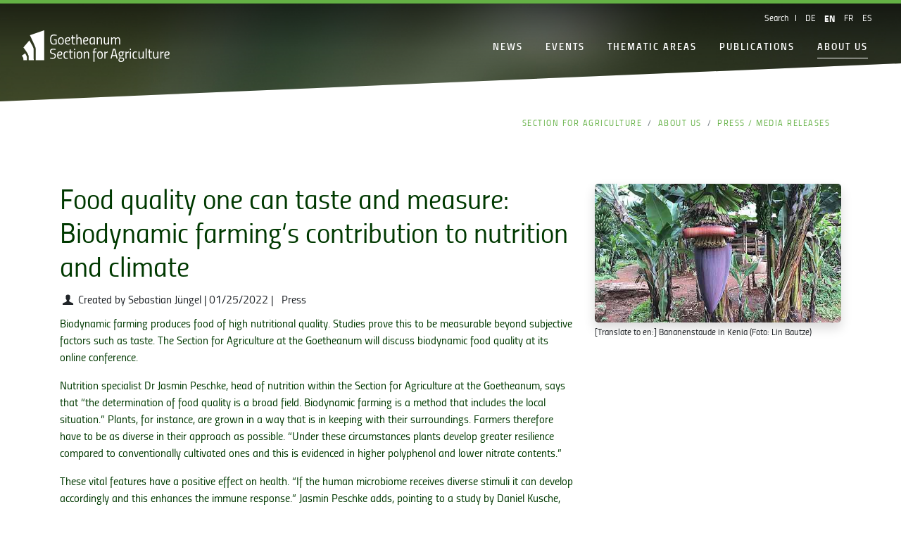

--- FILE ---
content_type: text/html; charset=utf-8
request_url: https://www.sektion-landwirtschaft.org/en/press-media-releases/sv/food-quality-one-can-taste-and-measure-biodynamic-farmings-contribution-to-nutrition-and-climate
body_size: 7524
content:
<!DOCTYPE html><html lang="en"><head><meta charset="utf-8"><!-- Installation by PIXELPETER GmbH - www.pixelpeter.ch This website is powered by TYPO3 - inspiring people to share! TYPO3 is a free open source Content Management Framework initially created by Kasper Skaarhoj and licensed under GNU/GPL. TYPO3 is copyright 1998-2025 of Kasper Skaarhoj. Extensions are copyright of their respective owners. Information and contribution at https://typo3.org/ --><link rel="icon" href="/fileadmin/_resources/slw/GLW_Favicon-512x512.png" type="image/png"><title>Food quality one can taste and measure: Biodynamic farming‘s contribution to nutrition and climate</title><meta name="generator" content="TYPO3 CMS" />
<meta name="keywords" content="Landwirtschaft, Biologisch-Dynamisch, Biodyn, Goetheanum, biologisch, Demeter, bio, IBDA, IBDC, Vertreterkreis, Berater, Landwirte, Biolandwirtschaft, Landwirtschaftliche Tagung," />
<meta property="og:title" content="Food quality one can taste and measure: Biodynamic farming‘s contribution to nutrition and climate" />
<meta property="og:type" content="article" />
<meta property="og:url" content="https://www.sektion-landwirtschaft.org/en/press-media-releases/sv/food-quality-one-can-taste-and-measure-biodynamic-farmings-contribution-to-nutrition-and-climate" />
<meta property="og:image" content="https://www.sektion-landwirtschaft.org/fileadmin/_processed_/1/4/csm_Bananenstaude_in_Kenia_-_Foto_Lin_Bautze__2d2ab70b56.jpg" />
<meta property="og:image:width" content="1200" />
<meta property="og:image:height" content="675" />
<meta name="twitter:card" content="summary" />
<meta name="owner" content="Allgemeine Anthroposophische Gesellschaft – Sektion für Landwirtschaft" />
<meta name="descpription" content="Die Sektion für Landwirtschaft hat die Aufgabe, einen Innovationsraum zu öffnen für eine zukunftsfähige biodynamische Landwirtschaft." /><link rel="stylesheet" href="/typo3temp/assets/compressed/merged-eef00c2df577812cfe31e040b79e6b32-min.css?1765527618" media="all">
        <meta name="viewport" content="width=device-width, initial-scale=1, shrink-to-fit=no">
        <meta name="referrer" content="origin-when-cross-origin">
<link rel="canonical" href="https://www.sektion-landwirtschaft.org/en/press-media-releases/sv/food-quality-one-can-taste-and-measure-biodynamic-farmings-contribution-to-nutrition-and-climate"/>

<link rel="alternate" hreflang="de" href="https://www.sektion-landwirtschaft.org/presse-medienmitteilungen/ea/lebensmittelqualitaet-die-man-schmeckt-und-messen-kann-beitrag-der-biodynamischen-landwirtschaft-zur-ernaehrung-und-zum-klima"/>
<link rel="alternate" hreflang="en" href="https://www.sektion-landwirtschaft.org/en/press-media-releases/sv/food-quality-one-can-taste-and-measure-biodynamic-farmings-contribution-to-nutrition-and-climate"/>
<link rel="alternate" hreflang="fr" href="https://www.sektion-landwirtschaft.org/fr/communiques-de-presse/sv/lebensmittelqualitaet-die-man-schmeckt-und-messen-kann-beitrag-der-biodynamischen-landwirtschaft-zur-ernaehrung-und-zum-klima"/>
<link rel="alternate" hreflang="es" href="https://www.sektion-landwirtschaft.org/es/comunicados-de-prensa/sv/lebensmittelqualitaet-die-man-schmeckt-und-messen-kann-beitrag-der-biodynamischen-landwirtschaft-zur-ernaehrung-und-zum-klima"/>
<link rel="alternate" hreflang="x-default" href="https://www.sektion-landwirtschaft.org/presse-medienmitteilungen/ea/lebensmittelqualitaet-die-man-schmeckt-und-messen-kann-beitrag-der-biodynamischen-landwirtschaft-zur-ernaehrung-und-zum-klima"/></head><body class="goe-default" id="page-top" data-spy="scroll"><nav class="navbar pp-nav pp-nav-dropdown init auto-transparent shrink navbar-light navbar-dark-transparent navbar-expand-lg no-shadow" data-toggle="sticky-onscroll"><div class="container-fluid"><div class="d-flex flex-grow-1"><a href="/en/" class="navbar-brand d-none d-lg-inline-block"><img class="logo-transparent" src="/fileadmin/_resources/slw/Sektion_fuer_Landwirtschaft_En_Logo_Full_White_Rgb.svg" width="104" height="22" alt=""/><img class="logo-default" src="/fileadmin/_resources/slw/Sektion_fuer_Landwirtschaft_En_Logo_Full_Full_Color_Rgb.svg" width="104" height="22" alt=""/></a><a href="/en/" class="navbar-brand-mobile mx-auto d-lg-none d-inline-block"><img class="logo-transparent" src="/fileadmin/_resources/slw/Sektion_fuer_Landwirtschaft_En_Logo_Short_White_Rgb.svg" width="69" height="22" alt=""/><img class="logo-default" src="/fileadmin/_resources/slw/Sektion_fuer_Landwirtschaft_En_Logo_Short_Full_Color_Rgb.svg" width="69" height="22" alt=""/></a><div class="w-100 text-right d-lg-none"><button class="navbar-toggler collapsed" type="button" data-toggle="collapse" data-target="#simpeldropdown" aria-label="Main navigation"><span></span><span></span><span></span></button></div></div><div class="collapse navbar-collapse flex-grow-1" id="simpeldropdown"><ul class="navbar-nav ml-auto flex-nowrap"><li class="nav-item"><a href="/en/news" title="News" class="nav-link">News</a></li><li class="nav-item dropdown"><a class="nav-link dropdown-toggle" href="#" data-toggle="dropdown" aria-haspopup="true" aria-expanded="false">Events</a><ul class="dropdown-menu slideIn fade"><li><a href="/en/upcoming-events" title="Upcoming Events" class="dropdown-item">Upcoming Events</a></li><li><a href="/en/events/online-offers" title="Online offers" class="dropdown-item">Online offers</a></li><li><a href="/en/events/agriculture-conference" title="Agriculture Conference" class="dropdown-item">Agriculture Conference</a></li><li><a href="https://goetheanum.tv/authors/landwirtschaftliche-sektion" title="Goetheanum.tv" class="dropdown-item">Goetheanum.tv</a></li><li class="dropdown-divider">&nbsp;</li><li><a href="/en/events/past-events" title="Past Events" class="dropdown-item">Past Events</a></li><li class="dropdown-divider">&nbsp;</li><li><a href="/en/events/external-events" title="External Events" class="dropdown-item">External Events</a></li></ul></li><li class="nav-item dropdown"><a class="nav-link dropdown-toggle" href="#" data-toggle="dropdown" aria-haspopup="true" aria-expanded="false">Thematic areas</a><ul class="dropdown-menu slideIn fade"><li><a href="/en/nutrition" title="Nutrition Department" class="dropdown-item">Nutrition Department</a></li><li><a href="/en/biodynamic-advisory" title="Biodynamic Advisors" class="dropdown-item">Biodynamic Advisors</a></li><li><a href="/en/training" title="Training" class="dropdown-item">Training</a></li><li><a href="/en/research" title="Research" class="dropdown-item">Research</a></li><li><a href="/en/sustainable-development" title="Sustainable Development" class="dropdown-item">Sustainable Development</a></li><li><a href="/en/thematic-areas/economy-council" title="Economy Council" class="dropdown-item">Economy Council</a></li><li><a href="/en/preparations" title="Preparations" class="dropdown-item">Preparations</a></li><li><a href="/en/living-farms" title="Living Farms" class="dropdown-item">Living Farms</a></li><li><a href="/en/thematic-areas/seeds" title="Seeds" class="dropdown-item">Seeds</a></li><li><a href="/en/animal-husbandry" title="Animal husbandry" class="dropdown-item">Animal husbandry</a></li><li><a href="/en/thematic-areas/agriculture-course" title="Agricultural Course" class="dropdown-item">Agricultural Course</a></li><li><a href="/en/interdisciplinary-work" title="Interdisciplinary work" class="dropdown-item">Interdisciplinary work</a></li><li><a href="/en/thematic-areas/theme-of-the-year" title="Theme of the year" class="dropdown-item">Theme of the year</a></li><li class="dropdown-divider">Professional groups</li><li><a href="/en/biodynamic-viticulture" title="Biodynamic Viticulture" class="dropdown-item">Biodynamic Viticulture</a></li><li><a href="/en/thematic-areas/fruit-production" title="Fruit-production" class="dropdown-item">Fruit-production</a></li><li><a href="/en/thematic-areas/herb-and-medicinal-plants" title="Herb and Medicinal Plants" class="dropdown-item">Herb and Medicinal Plants</a></li><li><a href="/en/thematic-areas/landscape-project" title="Landscape project" class="dropdown-item">Landscape project</a></li><li><a href="/en/thematic-areas/bees" title="Bees" class="dropdown-item">Bees</a></li><li><a href="/en/thematic-areas/olive-cultivation" title="Olive Cultivation" class="dropdown-item">Olive Cultivation</a></li></ul></li><li class="nav-item dropdown"><a class="nav-link dropdown-toggle" href="#" data-toggle="dropdown" aria-haspopup="true" aria-expanded="false">Publications</a><ul class="dropdown-menu slideIn fade"><li><a href="/en/publications/books" title="Books" class="dropdown-item">Books</a></li><li><a href="/en/living-farms/podcasts" title="Podcast" class="dropdown-item">Podcast</a></li><li><a href="/en/publications/magazin" title="Magazine" class="dropdown-item">Magazine</a></li><li><a href="/en/publications/conference-reports" title="Conference Reports" class="dropdown-item">Conference Reports</a></li><li><a href="/en/publications/activity-reports" title="Activity Reports" class="dropdown-item">Activity Reports</a></li><li><a href="/en/circular" title="Circular" class="dropdown-item">Circular</a></li><li class="dropdown-divider">More info</li><li><a href="/en/basics/biodynamic-agriculture" title="Biodynamic Agriculture" class="dropdown-item">Biodynamic Agriculture</a></li></ul></li><li class="nav-item dropdown active"><a class="nav-link dropdown-toggle active" href="#" data-toggle="dropdown" aria-haspopup="true" aria-expanded="false">About us</a><ul class="dropdown-menu slideIn fade"><li><a href="/en/about-us/contact" title="Contact" class="dropdown-item">Contact</a></li><li><a href="/en/about-us/team" title="Team" class="dropdown-item">Team</a></li><li><a href="/en/about-us/vision-and-mission" title="Vision and Mission" class="dropdown-item">Vision and Mission</a></li><li><a href="/en/partners-networks" title="Partners / Networks" class="dropdown-item">Partners / Networks</a></li><li class="dropdown-divider">Further</li><li><a href="/en/thematic-areas/theme-of-the-year" title="Theme of the year" class="dropdown-item">Theme of the year</a></li><li><a href="/en/publications/activity-reports" title="Activity Report" class="dropdown-item">Activity Report</a></li><li class="active"><a href="/en/about-us/press-media-releases" title="Press / Media releases" class="dropdown-item">Press / Media releases</a></li><li><a href="/en/about-us/the-glashaus-glashouse" title="The Glashaus (Glasshouse)" class="dropdown-item">The Glashaus (Glasshouse)</a></li><li><a href="/en/newsletter" title="Newsletter" class="dropdown-item">Newsletter</a></li><li><a href="/en/donations" title="Donations" class="dropdown-item">Donations</a></li></ul></li></ul><div class="topnavbar"><ul class="list-unstyled d-lg-flex"><li><a href="#" data-toggle="modal" data-target="#searchModal"> Search </a></li><li><div class="language"><a href="/presse-medienmitteilungen/ea/lebensmittelqualitaet-die-man-schmeckt-und-messen-kann-beitrag-der-biodynamischen-landwirtschaft-zur-ernaehrung-und-zum-klima" hreflang="de" title="Deutsch" class="float-left"> DE </a><a href="/en/press-media-releases/sv/food-quality-one-can-taste-and-measure-biodynamic-farmings-contribution-to-nutrition-and-climate" hreflang="en" title="English" class="float-left active"> EN </a><a href="/fr/communiques-de-presse/sv/lebensmittelqualitaet-die-man-schmeckt-und-messen-kann-beitrag-der-biodynamischen-landwirtschaft-zur-ernaehrung-und-zum-klima" hreflang="fr" title="Français" class="float-left"> FR </a><a href="/es/comunicados-de-prensa/sv/lebensmittelqualitaet-die-man-schmeckt-und-messen-kann-beitrag-der-biodynamischen-landwirtschaft-zur-ernaehrung-und-zum-klima" hreflang="es" title="Español" class="float-left"> ES </a></div></li></ul></div></div></div></nav><div class="modal fade" id="searchModal" tabindex="-1" role="dialog" aria-hidden="true"><div class="modal-dialog modal-lg" role="document"><div class="modal-content"><div class="modal-header"><button type="button" class="close" data-dismiss="modal" aria-label="Close"><span aria-hidden="true">&times;</span></button></div><div class="modal-body"><h3 class="text-center mb-3"> Full-text search </h3><div id="c66358" class="frame frame-default frame-type-list frame-layout-0"><div class="tx-kesearch-pi1">
	
	<form method="get" id="form_kesearch_pi1" name="form_kesearch_pi1"  action="/en/sonstige-seiten/search-result">
		<fieldset class="kesearch_searchbox">
			
				<input type="hidden" name="id" value="10599" />
			
			
			
			

			<div class="kesearchbox">
				<input type="text" id="ke_search_sword" name="tx_kesearch_pi1[sword]" value="" placeholder="Search phrase" />
				<div class="clearer">&nbsp;</div>
			</div>

			<input id="kesearchpagenumber" type="hidden" name="tx_kesearch_pi1[page]" value="1" />
			<input id="resetFilters" type="hidden" name="tx_kesearch_pi1[resetFilters]" value="0" />
			<input id="sortByField" type="hidden" name="tx_kesearch_pi1[sortByField]" value="" />
			<input id="sortByDir" type="hidden" name="tx_kesearch_pi1[sortByDir]" value="" />

			

			<span class="resetbutt"><a href="/en/sonstige-seiten/search-result" class="resetButton"><span></span></a></span>
			<span class="submitbutt">
				<button class="btn btn-primary">
					<i class="icon-search pr-2"></i>Search
				</button>
			</span>
		</fieldset>
	</form>

</div>
</div></div></div></div></div><!--TYPO3SEARCH_begin--><div id="pp-teaser" class="page-16384"><div id="ce118102" class="section container-heightDef csc-iframe csc-iframe-mode-hero jumplink-0 " style="min-height:20vh;" data-alpha="100" data-cssattribut="background-color"><a class="anchor" id="c118102"></a><div class="container"><div class="pp-bgcol pp-bgcol-image pp-fullsize pp-zi-1" style="background-image:url(/fileadmin/SLW/Bilder-alg/2023/farbverlauf_Website_SLW2.jpg);"></div></div></div></div><div class="section-breadcrumb"><div class="container breadcrumb-menu"><div class="row"><nav aria-label="breadcrumb"><ol class="breadcrumb"><li class="breadcrumb-item"><a href="/en/">Section for Agriculture</a></li><li class="breadcrumb-item"><a href="/en/about-us">About us</a></li><li class="breadcrumb-item"><a href="/en/about-us/press-media-releases">Press / Media releases</a></li></ol></nav></div></div></div><div id="ce87035" class="section container-autoheight jumplink- " style="" data-alpha="" data-cssattribut="background-color"><a class="anchor" id="c87035"></a><div class="container"><div id="c87034" class="row row-col-12 "><div class="col-12 "><div id="c87033" class="frame frame-default frame-type-shortcut frame-layout-0"><div id="c87030" class="frame frame-default frame-type-list frame-layout-0"><div class="news news-single"><div class="article" itemscope="itemscope" itemtype="http://schema.org/Article"><div class="row mt-0"><div class="col-12"><div class="row mt-0"><div class="col-md"><h2 itemprop="headline">Food quality one can taste and measure: Biodynamic farming‘s contribution to nutrition and climate</h2><html xmlns:f="http://typo3.org/ns/TYPO3/CMS/Fluid/ViewHelpers"><div class="extra mb-10"><span class="icon-user"></span> Created by Sebastian Jüngel | <span class="icon-calendar"></span><time itemprop="datePublished" datetime="2022-01-25"> 01/25/2022 </time> | <span class="icon-tag"></span>&nbsp; <span class="label label-info">Press</span></div></html><div class="news-text-wrap" itemprop="articleBody"><p>Biodynamic farming produces food of high nutritional quality. Studies prove this to be measurable beyond subjective factors such as taste. The Section for Agriculture at the Goetheanum will discuss biodynamic food quality at its online conference.</p><p>Nutrition specialist Dr Jasmin Peschke, head of nutrition within the Section for Agriculture at the Goetheanum, says that “the determination of food quality is a broad field. Biodynamic farming is a method that includes the local situation.” Plants, for instance, are grown in a way that is in keeping with their surroundings. Farmers therefore have to be as diverse in their approach as possible. “Under these circumstances plants develop greater resilience compared to conventionally cultivated ones and this is evidenced in higher polyphenol and lower nitrate contents.”</p><p>These vital features have a positive effect on health. “If the human microbiome receives diverse stimuli it can develop accordingly and this enhances the immune response.” Jasmin Peschke adds, pointing to a study by Daniel Kusche, coordinator of Biodynamic Farming at Kassel University in Germany, who found that children in Germany who occasionally drink a glass of milk directly from cows on a biodynamic farm are less likely to develop allergies.</p><p>Biodynamic farming means that the soil quality is improved: humus content and soil diversity increase over time resulting in the soil being able to sequester an above-average amount of carbon dioxide. According to Lin Bautze, research assistant at the Section for Agriculture, “this has a positive effect on climate change.”</p><p>Jasmin Peschke points out that “It is important that children already build a relationship to the origin of food – as a first step towards fighting civilization diseases such as obesity and diabetes.” Lin Bautze reports from the Steiner School in Mbagathi, Kenya, where students overcome malnutrition by eating food from their biodynamic school garden. “This is evident, for instance, in the children‘s growth and improved health. And they learn at the same time how food is grown in tune with local conditions.”</p><p><strong><a href="/en/2022">Read more</a></strong></p></div></div><div class="col-md-4 thumbnails"><div class="mb-3"><a class="lightbox" rel="lightbox" href="/fileadmin/_processed_/1/4/csm_Bananenstaude_in_Kenia_-_Foto_Lin_Bautze__f8e00a1639.jpg"><img class="img-responsive animatedHover animatedHover-scale02" src="/fileadmin/_processed_/1/4/csm_Bananenstaude_in_Kenia_-_Foto_Lin_Bautze__0a6860a9c5.jpg" width="470" height="265" alt=""/></a><small>[Translate to en:] Bananenstaude in Kenia (Foto: Lin Bautze)</small></div></div></div></div></div> Back </div></div></div></div></div></div></div></div><!--TYPO3SEARCH_end--><footer class="footer"><div class="footerContent"><div class="container"><div id="c118768" class="row row-col-3-3-3-3 pp-grid-spacing- "><div class="col-12 col-md-6 col-lg-3 col1"><div id="c118765" class="frame frame-default frame-type-text frame-layout-0 frame-space-after-small"><header><h3 class=""> Section for Agriculture </h3></header><p>Goetheanum<br> Hügelweg 59<br> 4143 Dornach/Switzerland<br> +41 61 706 42 12<br><a href="#" data-mailto-token="ocknvq,citkewnvwtgBiqgvjgcpwo0ej" data-mailto-vector="2">agriculture<span class="hide-email">noSpam</span>@goetheanum.ch</a></p></div><div id="c119132" class="frame frame-default frame-type-html frame-layout-0"><div class="d-flex justify-content-start icon-nav"><a href="https://www.facebook.com/sektion.fuer.landwirtschaft" class="p-2 facebook"></a><a href="https://www.instagram.com/section_for_agriculture/" class="p-2 instagram"></a><a href="https://www.youtube.com/channel/UCD4ZhiUedj331Z8pAsjfFsw" class="p-2 youtube"></a><a href="https://www.sektion-landwirtschaft.org/?type=9818" class="p-2 rss"></a></div></div><div id="c118767" class="frame frame-default frame-type-menu_subpages frame-layout-0 frame-space-before-small"><header><h4 class=""> Goetheanum </h4></header><ul class="ce-menu ce-menu-0"><li><a href="https://goetheanum.ch/de" target="_blank" title="Goetheanum"><span>Goetheanum</span></a></li></ul></div></div><div class="col-12 col-md-6 col-lg-3 col2"><div id="c118760" class="frame frame-default frame-type-menu_subpages frame-layout-0 frame-space-after-small"><header><h4 class=""> Events </h4></header><ul class="ce-menu ce-menu-0"><li><a href="/en/upcoming-events" title="Upcoming Events"><span>Upcoming Events</span></a></li><li><a href="/en/events/online-offers" title="Online offers"><span>Online offers</span></a></li><li><a href="/en/events/agriculture-conference" title="Agriculture Conference"><span>Agriculture Conference</span></a></li><li><a href="https://goetheanum.tv/authors/landwirtschaftliche-sektion" title="Goetheanum.tv"><span>Goetheanum.tv</span></a></li><li><a href="/en/events/past-events" title="Past Events"><span>Past Events</span></a></li><li><a href="/en/events/external-events" title="External Events"><span>External Events</span></a></li></ul></div><div id="c118761" class="frame frame-default frame-type-menu_pages frame-layout-0 frame-space-after-small"><header><h4 class=""> News </h4></header><ul class="ce-menu ce-menu-0"><li><a href="/en/news" title="News"><span>News</span></a></li></ul></div></div><div class="col-12 col-md-6 col-lg-3 col3"><div id="c118762" class="frame frame-default frame-type-menu_subpages frame-layout-0 frame-space-after-small"><header><h4 class=""> Publications </h4></header><ul class="ce-menu ce-menu-0"><li><a href="/en/publications/books" title="Books"><span>Books</span></a></li><li><a href="/en/living-farms/podcasts" title="Podcast"><span>Podcast</span></a></li><li><a href="/en/publications/magazin" title="Magazine"><span>Magazine</span></a></li><li><a href="/en/publications/conference-reports" title="Conference Reports"><span>Conference Reports</span></a></li><li><a href="/en/publications/activity-reports" title="Activity Reports"><span>Activity Reports</span></a></li><li><a href="/en/circular" title="Circular"><span>Circular</span></a></li><li><a href="/en/basics/biodynamic-agriculture" title="Biodynamic Agriculture"><span>Biodynamic Agriculture</span></a></li></ul></div><div id="c118763" class="frame frame-default frame-type-menu_subpages frame-layout-0 frame-space-before-small"><header><h4 class=""> About Us </h4></header><ul class="ce-menu ce-menu-0"><li><a href="/en/about-us/contact" title="Contact"><span>Contact</span></a></li><li><a href="/en/about-us/team" title="Team"><span>Team</span></a></li><li><a href="/en/about-us/vision-and-mission" title="Vision and Mission"><span>Vision and Mission</span></a></li><li><a href="/en/partners-networks" title="Partners / Networks"><span>Partners / Networks</span></a></li><li><a href="/en/thematic-areas/theme-of-the-year" title="Theme of the year"><span>Theme of the year</span></a></li><li><a href="/en/publications/activity-reports" title="Activity Report"><span>Activity Report</span></a></li><li><a href="/en/about-us/press-media-releases" title="Press / Media releases"><span>Press / Media releases</span></a></li><li><a href="/en/about-us/the-glashaus-glashouse" title="The Glashaus (Glasshouse)"><span>The Glashaus (Glasshouse)</span></a></li><li><a href="/en/newsletter" title="Newsletter"><span>Newsletter</span></a></li><li><a href="/en/donations" title="Donations"><span>Donations</span></a></li></ul></div></div><div class="col-12 col-md-6 col-lg-3 col4"><div id="c118764" class="frame frame-default frame-type-menu_subpages frame-layout-0 frame-space-after-small"><header><h4 class=""> Thematic Areas </h4></header><ul class="ce-menu ce-menu-0"><li><a href="/en/nutrition" title="Nutrition Department"><span>Nutrition Department</span></a></li><li><a href="/en/biodynamic-advisory" title="Biodynamic Advisors"><span>Biodynamic Advisors</span></a></li><li><a href="/en/training" title="Training"><span>Training</span></a></li><li><a href="/en/research" title="Research"><span>Research</span></a></li><li><a href="/en/sustainable-development" title="Sustainable Development"><span>Sustainable Development</span></a></li><li><a href="/en/thematic-areas/economy-council" title="Economy Council"><span>Economy Council</span></a></li><li><a href="/en/preparations" title="Preparations"><span>Preparations</span></a></li><li><a href="/en/living-farms" title="Living Farms"><span>Living Farms</span></a></li><li><a href="/en/thematic-areas/seeds" title="Seeds"><span>Seeds</span></a></li><li><a href="/en/animal-husbandry" title="Animal husbandry"><span>Animal husbandry</span></a></li><li><a href="/en/thematic-areas/agriculture-course" title="Agricultural Course"><span>Agricultural Course</span></a></li><li><a href="/en/interdisciplinary-work" title="Interdisciplinary work"><span>Interdisciplinary work</span></a></li><li><a href="/en/thematic-areas/theme-of-the-year" title="Theme of the year"><span>Theme of the year</span></a></li><li><a href="/en/biodynamic-viticulture" title="Biodynamic Viticulture"><span>Biodynamic Viticulture</span></a></li><li><a href="/en/thematic-areas/fruit-production" title="Fruit-production"><span>Fruit-production</span></a></li><li><a href="/en/thematic-areas/herb-and-medicinal-plants" title="Herb and Medicinal Plants"><span>Herb and Medicinal Plants</span></a></li><li><a href="/en/thematic-areas/landscape-project" title="Landscape project"><span>Landscape project</span></a></li><li><a href="/en/thematic-areas/bees" title="Bees"><span>Bees</span></a></li><li><a href="/en/thematic-areas/olive-cultivation" title="Olive Cultivation"><span>Olive Cultivation</span></a></li></ul></div></div></div></div></div><div class="impressumbar"><div class="container"><div class="row"><div class="col-xs-12 col-sm-8"><div id="c51337" class="frame frame-default frame-type-textpic frame-layout-0"><div class="ce-textpic ce-right ce-intext"><div class="ce-bodytext"><p>© Copyright 2025 General Anthroposophical Society.&nbsp;All rights reserved.</p></div></div></div></div><div class="col-xs-12 col-sm-4"><p class="float-right"><a href="//www.iubenda.com/privacy-policy/80681487" class="iubenda-nostyle no-brand iubenda-embed" title="Privacy Policy">Privacy Policy</a><script> (function (w,d) {var loader = function () {var s = d.createElement("script"), tag = d.getElementsByTagName("script")[0]; s.src = "//cdn.iubenda.com/iubenda.js"; tag.parentNode.insertBefore(s,tag);}; if(w.addEventListener){w.addEventListener("load", loader, false);}else if(w.attachEvent){w.attachEvent("onload", loader);}else{w.onload = loader;}})(window, document); </script><a class="ml-3" data-toggle="modal" data-target="#imprint"> Imprint </a></p></div></div></div></div><div class="modal fade" id="imprint" tabindex="-1" role="dialog" aria-labelledby="imprint" aria-hidden="true"><div class="modal-dialog modal-xl" role="document"><div class="modal-content"><div class="modal-header"><button type="button" class="close" data-dismiss="modal" aria-label="Close"><span aria-hidden="true">&times;</span></button></div><div class="modal-body"><div id="ce64191" class="section container-autoheight jumplink- " style="" data-alpha="100" data-cssattribut="background-color"><a class="anchor" id="c64191"></a><div class="container"><div id="c64190" class="row row-col-6-6 pp-grid-spacing- "><div class="col-12 col-md-6 col1"><div id="c64188" class="frame frame-default frame-type-textmedia frame-layout-0"><header><h2 class=""> Imprint </h2></header><div class="ce-textpic ce-center ce-above"><div class="ce-bodytext"><p><strong>Allgemeine Anthroposophische Gesellschaft</strong></p><p>Rüttiweg 45<br> 4143 Dornach/Schweiz<br> Tel. +41 61 706 42 42<br> Fax +41 61 706 43 14<br><a href="#" data-mailto-token="ocknvq,ugmtgvctkcvBiqgvjgcpwo0ej" data-mailto-vector="2">sekretariat<span class="hide-email">noSpam</span>@goetheanum.ch</a><br> UID: CHE-103.601.774</p><p><strong>Webmaster</strong><br><a href="#" data-mailto-token="ocknvq,ygdocuvgtBiqgvjgcpwo0ej" data-mailto-vector="2">webmaster<span class="hide-email">noSpam</span>@goetheanum.ch</a></p><p><strong>Conception, design and technical implementation as well as support and hosting</strong><br> PIXELPETER GmbH<br> Rüttiweg 56<br> 4143 Dornach/Schweiz<br><a href="http://www.pixelpeter.ch" target="_self">www.pixelpeter.ch</a></p></div></div></div></div><div class="col-12 col-md-6 col2"></div></div></div></div><div class="text-center"><button type="button" class="btn btn-secondary" data-dismiss="modal"> Close </button></div></div></div></div></div></footer><div class="modal fade pp-modal-video" id="iFrameGlobalModal" tabindex="-1" role="dialog" aria-hidden="true"><div class="modal-dialog modal-xl" role="document"><div class="modal-content"><div class="modal-body"><button type="button" class="close" data-dismiss="modal" aria-label="Close"><span aria-hidden="true">&times;</span></button><div class="embed-responsive embed-responsive-16by9"><div class="embed-responsive-item" id="iFrameGlobalModalContent"></div></div></div></div></div></div><script> var _paq = window._paq = window._paq || []; /* tracker methods like "setCustomDimension" should be called before "trackPageView" */ _paq.push(['trackPageView']); _paq.push(['enableLinkTracking']); (function() { var u="https://statistik.goetheanum.org/"; _paq.push(['setTrackerUrl', u+'matomo.php']); _paq.push(['setSiteId', '6']); var d=document, g=d.createElement('script'), s=d.getElementsByTagName('script')[0]; g.async=true; g.src=u+'matomo.js'; s.parentNode.insertBefore(g,s); })(); </script><script id="powermail_conditions_container" data-condition-uri="https://www.sektion-landwirtschaft.org/en/press-media-releases/sv?type=3132"></script><script src="/typo3temp/assets/compressed/merged-0ac21f178995a5c16f65c37c9000185f-min.js?1765527618"></script>
<script src="/typo3temp/assets/compressed/merged-35e1a6337828e866065e88c92fb029cd-min.js?1765527618"></script>
<script src="/typo3temp/assets/compressed/Form.min-min.js?1765527618" defer="defer"></script>
<script src="/typo3temp/assets/compressed/PowermailCondition.min-min.js?1765527618" defer="defer"></script>
<script async="async" src="/typo3temp/assets/compressed/cfd16b174d7f7b046e20adbc2e0a1094-min.js?1765527618"></script></body></html>

--- FILE ---
content_type: image/svg+xml
request_url: https://www.sektion-landwirtschaft.org/fileadmin/_resources/slw/Sektion_fuer_Landwirtschaft_En_Logo_Full_White_Rgb.svg
body_size: 2383
content:
<?xml version="1.0" encoding="UTF-8"?><svg id="Ebene_2" xmlns="http://www.w3.org/2000/svg" viewBox="0 0 104.4245 22.3662"><g id="Components"><g id="b82125a0-6bed-452c-ae71-d5b088960dea_5"><g><path d="m5.7224,3.472L15.8254,0v21.07h-6.002l.007-7.74c.003-.501-.086-.969-.242-1.438-.475-1.43-3.866-8.42-3.866-8.42" style="fill:#fff;"/><path d="m5.292,7.1965s3.062,4.895,3.062,6.039l.048,7.834h-3.538l-.022-2.693c-.035-1.633-3.74-6.24-3.74-6.24l4.19-4.94Z" style="fill:#fff;"/><path d="m0,17.9464l2.355-1.673s1.103,1.842,1.201,2.488c.099.646.02,2.309.02,2.309H1.072s.005-.607.008-.876c.007-.476-.144-.883-.375-1.274-.108-.183-.609-.818-.705-.974" style="fill:#fff;"/></g><g><path d="m22.7863,6.4096h1.819v3.488s-1.3693.2197-2.1189.2197c-1.9489,0-2.4987-1.5891-2.4987-3.5679,0-2.1689.5098-3.5481,2.5387-3.5481,1.0594,0,2.0789.2598,2.0789.2598l-.04.6096s-1.1593-.1897-1.9889-.1897c-1.5891,0-1.799,1.2292-1.799,2.8684,0,1.5491.3397,2.8884,1.7889,2.8884.4998,0,1.2693-.1301,1.2693-.1301v-2.2388h-1.0493v-.6594Z" style="fill:#fff;"/><path d="m29.5955,7.469c0,1.5791-.2499,2.6484-1.9589,2.6484s-1.959-1.0693-1.959-2.6484c0-1.5891.4098-2.5486,1.959-2.5486,1.5391,0,1.9589.9595,1.9589,2.5486Zm-.7196,0c0-1.2693-.2499-1.8989-1.2393-1.8989s-1.2394.6296-1.2394,1.8989c0,1.2192.1,1.9988,1.2394,1.9988s1.2393-.7795,1.2393-1.9988Z" style="fill:#fff;"/><path d="m33.9957,9.278l.0399.5496s-.7196.2798-1.629.2798c-1.3193,0-1.889-.7495-1.889-2.5085,0-1.6592.5997-2.6685,2.0289-2.6685,1.0194,0,1.6691.3896,1.6691,1.3391,0,1.2095-.7695,1.5193-2.4187,1.5193h-.5197v.1499c0,.9395.3597,1.5291,1.1693,1.5291.7096,0,1.5492-.1897,1.5492-.1897Zm-2.2089-2.0688c1.2094,0,1.6891-.1799,1.6891-.9297,0-.5496-.3497-.7295-.9294-.7295-.8995,0-1.2493.6096-1.2593,1.6592h.4996Z" style="fill:#fff;"/><path d="m36.2368,5.6699v2.8984c0,.5598.1699.8994.6497.8994.2999,0,.7896-.0598.7896-.0598l.04.5896s-.5797.1199-.9194.1199c-1.0095,0-1.2993-.5596-1.2993-1.509v-2.9385h-.6497v-.6497h.6497v-1.479h.7395v1.479h1.4093v.6497h-1.4093Z" style="fill:#fff;"/><path d="m38.4973,10.0175V2.8415h.7495v2.9185s.6097-.8396,1.4492-.8396c1.0994,0,1.5292.7695,1.5292,1.9788v3.1184h-.7396v-2.8984c0-1.0693-.2598-1.5491-.9395-1.5491-.6697,0-1.2993.9094-1.2993.9094v3.5381h-.7495Z" style="fill:#fff;"/><path d="m46.7753,9.278l.0399.5496s-.7196.2798-1.629.2798c-1.3193,0-1.889-.7495-1.889-2.5085,0-1.6592.5997-2.6685,2.0289-2.6685,1.0194,0,1.6691.3896,1.6691,1.3391,0,1.2095-.7695,1.5193-2.4187,1.5193h-.5197v.1499c0,.9395.3597,1.5291,1.1693,1.5291.7096,0,1.5492-.1897,1.5492-.1897Zm-2.2087-2.0688c1.2092,0,1.689-.1799,1.689-.9297,0-.5496-.3497-.7295-.9294-.7295-.8995,0-1.2493.6096-1.2593,1.6592h.4998Z" style="fill:#fff;"/><path d="m47.8471,7.6189c0-1.5891.3798-2.6985,1.9989-2.6985.5697,0,1.7991.1699,1.7991.1699v3.698c0,.4697.0599,1.2192.0599,1.2192l-.7496.03s-.0499-.4597-.0499-.8596c0,0-.5397.9395-1.4592.9395-1.1893,0-1.5991-.8594-1.5991-2.4985Zm.7596,0c0,1.0994.1898,1.8489.9894,1.8489.7596,0,1.2993-1.0393,1.2993-1.0393v-2.7686s-.6896-.0898-.9595-.0898c-1.0793,0-1.3292.7095-1.3292,2.0488Z" style="fill:#fff;"/><path d="m52.967,10.0175v-4.9973h.7395l.01.7498s.6097-.8496,1.4492-.8496c1.0895,0,1.5292.7695,1.5292,1.9888v3.1084h-.7396v-2.8984c0-1.0693-.2598-1.5491-.9395-1.5491-.6697,0-1.2993.9294-1.2993.9294v3.5181h-.7495Z" style="fill:#fff;"/><path d="m61.6649,5.0202v4.9973h-.7296l-.01-.7495s-.6096.8494-1.4492.8494c-1.0894,0-1.5392-.6794-1.5392-2.0288v-3.0684h.7496v2.8984c0,1.0693.2499,1.5491.9395,1.5491.6697,0,1.2993-.9294,1.2993-.9294v-3.5181h.7396Z" style="fill:#fff;"/><path d="m65.9252,10.0175v-2.8384c0-1.1394-.2698-1.6091-.8995-1.6091s-1.2793.9294-1.2793.9294v3.5181h-.7495v-4.9973h.7396l.0099.7498s.6396-.8496,1.4293-.8496c1.0294,0,1.2892.8596,1.2892.8596,0,0,.6697-.8596,1.4993-.8596,1.0793,0,1.5292.7695,1.5292,2.0989v2.9983h-.7396v-2.8984c0-1.0693-.2499-1.5491-.9396-1.5491-.6595,0-1.1793.7896-1.1793.7896,0,0,.04.3398.04.7195v2.9385h-.7496Z" style="fill:#fff;"/><path d="m23.8256,13.821s-1.0994-.1399-1.7689-.1399c-.9095,0-1.3693.3298-1.3693,1.1592,0,.8396.4597,1.0095,1.4991,1.2693,1.2394.3101,1.859.6597,1.859,1.8892,0,1.3892-.6597,2.1187-2.0789,2.1187-.7795,0-1.979-.1897-1.979-.1897l.05-.6296s1.2693.1399,1.929.1399c.8994,0,1.2993-.4697,1.2993-1.3694,0-.8396-.4598-1.0693-1.3993-1.2793-1.2793-.2998-1.9689-.6995-1.9689-1.8689,0-1.3293.7495-1.9189,2.1188-1.9189.7896,0,1.849.21,1.849.21l-.04.6096Z" style="fill:#fff;"/><path d="m28.3959,19.278l.0399.5496s-.7196.2798-1.629.2798c-1.3193,0-1.889-.7495-1.889-2.5085,0-1.6592.5997-2.6685,2.0289-2.6685,1.0194,0,1.6691.3896,1.6691,1.3391,0,1.2095-.7695,1.5193-2.4187,1.5193h-.5197v.1499c0,.9395.3597,1.5291,1.1693,1.5291.7096,0,1.5492-.1897,1.5492-.1897Zm-2.2087-2.0688c1.2092,0,1.689-.1799,1.689-.9297,0-.5496-.3497-.7295-.9294-.7295-.8995,0-1.2493.6096-1.2593,1.6592h.4998Z" style="fill:#fff;"/><path d="m32.616,15.0703l-.03.5996s-.6696-.0898-1.0294-.0898c-1.0294,0-1.3292.6096-1.3292,1.8689,0,1.2493.1698,2.0188,1.3292,2.0188.3599,0,1.0294-.0798,1.0294-.0798l.03.5896s-.7096.1399-1.2194.1399c-1.5791,0-1.939-.9695-1.939-2.6685,0-1.749.5897-2.5286,1.949-2.5286.5098,0,1.2094.1499,1.2094.1499Z" style="fill:#fff;"/><path d="m34.6269,15.6699v2.8984c0,.5598.1699.8994.6497.8994.2999,0,.7896-.0598.7896-.0598l.04.5896s-.5797.1199-.9194.1199c-1.0095,0-1.2993-.5596-1.2993-1.509v-2.9385h-.6497v-.6497h.6497v-1.479h.7395v1.479h1.4093v.6497h-1.4093Z" style="fill:#fff;"/><path d="m36.8774,13.0813h.7695v.8896h-.7695v-.8896Zm.01,1.939h.7495v4.9973h-.7495v-4.9973Z" style="fill:#fff;"/><path d="m42.6851,17.469c0,1.5791-.2499,2.6484-1.9589,2.6484s-1.959-1.0693-1.959-2.6484c0-1.5891.4098-2.5486,1.959-2.5486,1.5391,0,1.9589.9595,1.9589,2.5486Zm-.7196,0c0-1.2693-.2499-1.8989-1.2393-1.8989s-1.2394.6296-1.2394,1.8989c0,1.2192.1,1.9988,1.2394,1.9988s1.2393-.7795,1.2393-1.9988Z" style="fill:#fff;"/><path d="m43.8171,20.0175v-4.9973h.7395l.01.7498s.6097-.8496,1.4492-.8496c1.0895,0,1.5292.7695,1.5292,1.9888v3.1084h-.7396v-2.8984c0-1.0693-.2598-1.5491-.9395-1.5491-.6697,0-1.2993.9294-1.2993.9294v3.5181h-.7495Z" style="fill:#fff;"/><path d="m51.4164,20.0175l-.0699,2.2187h-.6797v-6.5664h-.5697v-.6497h.5697v-.4297c0-1.3394.3798-1.8491,1.2693-1.8491.3198,0,.8795.1001.8795.1001l-.01.6196s-.4497-.0701-.7395-.0701c-.5198,0-.6497.3899-.6497,1.2095v.4197h1.3093v.6497h-1.3093v4.3477Z" style="fill:#fff;"/><path d="m57.205,17.469c0,1.5791-.2499,2.6484-1.9589,2.6484s-1.959-1.0693-1.959-2.6484c0-1.5891.4098-2.5486,1.959-2.5486,1.5391,0,1.9589.9595,1.9589,2.5486Zm-.7196,0c0-1.2693-.2499-1.8989-1.2393-1.8989s-1.2394.6296-1.2394,1.8989c0,1.2192.1,1.9988,1.2394,1.9988s1.2393-.7795,1.2393-1.9988Z" style="fill:#fff;"/><path d="m58.3371,15.0202h.7495v.7598s.7097-.6497,1.5592-.8596v.7896c-.7096.1699-1.5592.7097-1.5592.7097v3.5979h-.7495v-4.9973Z" style="fill:#fff;"/><path d="m64.4662,13.1013h1.5092l1.7791,6.9163h-.7596l-.4797-1.759h-2.5885l-.4797,1.759h-.7697l1.7891-6.9163Zm-.3898,4.4775h2.2787l-.9894-3.7979h-.2899l-.9994,3.7979Z" style="fill:#fff;"/><path d="m68.287,21.0171c0-.5999.4597-1.1294.9194-1.4292-.1798-.1499-.2498-.3198-.2498-.5999,0-.3296.3198-.7996.3198-.7996-.6697-.2498-.9196-.8193-.9196-1.5491,0-1.0894.6196-1.719,1.7091-1.719.4197,0,.8795.1299.8795.1299l1.4292-.02v.6196h-.8795c.1998.1899.3398.5898.3398.9895,0,1.0894-.6296,1.6892-1.7791,1.6892-.1399,0-.2399-.02-.2399-.02,0,0-.1699.3696-.1699.5896s.08.3799.8795.3799c1.1094,0,1.829.2097,1.829,1.3691,0,1.0396-.8795,1.719-2.1188,1.719-1.1594,0-1.949-.2498-1.949-1.3491Zm1.3893-1.1594c-.3198.1699-.6797.5996-.6797,1.0396,0,.6494.4498.8293,1.2693.8293.8296,0,1.3693-.3896,1.3693-1.0793,0-.6396-.4397-.7195-1.1494-.7195-.2798,0-.6296-.03-.8094-.0701Zm1.4491-3.2183c0-.6897-.2998-1.0894-1.0593-1.0894-.6797,0-.9995.4097-.9995,1.0894,0,.6497.2998,1.0396.9895,1.0396.7695,0,1.0693-.3899,1.0693-1.0396Z" style="fill:#fff;"/><path d="m73.2468,15.0202h.7495v.7598s.7097-.6497,1.5592-.8596v.7896c-.7096.1699-1.5592.7097-1.5592.7097v3.5979h-.7495v-4.9973Z" style="fill:#fff;"/><path d="m76.3768,13.0813h.7695v.8896h-.7695v-.8896Zm.01,1.939h.7495v4.9973h-.7495v-4.9973Z" style="fill:#fff;"/><path d="m81.415,15.0703l-.03.5996s-.6697-.0898-1.0294-.0898c-1.0294,0-1.3292.6096-1.3292,1.8689,0,1.2493.1699,2.0188,1.3292,2.0188.3597,0,1.0294-.0798,1.0294-.0798l.03.5896s-.7096.1399-1.2194.1399c-1.5791,0-1.939-.9695-1.939-2.6685,0-1.749.5897-2.5286,1.949-2.5286.5096,0,1.2094.1499,1.2094.1499Z" style="fill:#fff;"/><path d="m86.1345,15.0202v4.9973h-.7296l-.01-.7495s-.6097.8494-1.4492.8494c-1.0894,0-1.5392-.6794-1.5392-2.0288v-3.0684h.7496v2.8984c0,1.0693.2499,1.5491.9395,1.5491.6697,0,1.2993-.9294,1.2993-.9294v-3.5181h.7396Z" style="fill:#fff;"/><path d="m87.5064,12.8415h.7496v7.176h-.7496v-7.176Z" style="fill:#fff;"/><path d="m90.5959,15.6699v2.8984c0,.5598.1699.8994.6497.8994.2999,0,.7896-.0598.7896-.0598l.04.5896s-.5797.1199-.9194.1199c-1.0095,0-1.2993-.5596-1.2993-1.509v-2.9385h-.6497v-.6497h.6497v-1.479h.7395v1.479h1.4093v.6497h-1.4093Z" style="fill:#fff;"/><path d="m96.5444,15.0202v4.9973h-.7296l-.01-.7495s-.6097.8494-1.4492.8494c-1.0894,0-1.5392-.6794-1.5392-2.0288v-3.0684h.7496v2.8984c0,1.0693.2499,1.5491.9395,1.5491.6697,0,1.2993-.9294,1.2993-.9294v-3.5181h.7396Z" style="fill:#fff;"/><path d="m97.8764,15.0202h.7495v.7598s.7097-.6497,1.5592-.8596v.7896c-.7096.1699-1.5592.7097-1.5592.7097v3.5979h-.7495v-4.9973Z" style="fill:#fff;"/><path d="m104.2047,19.278l.0399.5496s-.7196.2798-1.629.2798c-1.3193,0-1.889-.7495-1.889-2.5085,0-1.6592.5997-2.6685,2.0289-2.6685,1.0194,0,1.6691.3896,1.6691,1.3391,0,1.2095-.7695,1.5193-2.4187,1.5193h-.5197v.1499c0,.9395.3597,1.5291,1.1693,1.5291.7096,0,1.5492-.1897,1.5492-.1897Zm-2.2089-2.0688c1.2094,0,1.6891-.1799,1.6891-.9297,0-.5496-.3497-.7295-.9294-.7295-.8995,0-1.2493.6096-1.2593,1.6592h.4996Z" style="fill:#fff;"/></g></g></g></svg>

--- FILE ---
content_type: image/svg+xml
request_url: https://www.sektion-landwirtschaft.org/fileadmin/_resources/slw/Sektion_fuer_Landwirtschaft_En_Logo_Full_Full_Color_Rgb.svg
body_size: 2410
content:
<?xml version="1.0" encoding="UTF-8"?><svg id="Ebene_2" xmlns="http://www.w3.org/2000/svg" viewBox="0 0 104.4245 22.3662"><g id="Components"><g id="b82125a0-6bed-452c-ae71-d5b088960dea_1"><g><path d="m5.7224,3.472L15.8254,0v21.07h-6.002l.007-7.74c.003-.501-.086-.969-.242-1.438-.475-1.43-3.866-8.42-3.866-8.42" style="fill:#65b245;"/><path d="m5.292,7.1965s3.062,4.895,3.062,6.039l.048,7.834h-3.538l-.022-2.693c-.035-1.633-3.74-6.24-3.74-6.24l4.19-4.94Z" style="fill:#65b245;"/><path d="m0,17.9464l2.355-1.673s1.103,1.842,1.201,2.488c.099.646.02,2.309.02,2.309H1.072s.005-.607.008-.876c.007-.476-.144-.883-.375-1.274-.108-.183-.609-.818-.705-.974" style="fill:#65b245;"/></g><g><path d="m22.7863,6.4096h1.819v3.488s-1.3693.2197-2.1189.2197c-1.9489,0-2.4987-1.5891-2.4987-3.5679,0-2.1689.5098-3.5481,2.5387-3.5481,1.0594,0,2.0789.2598,2.0789.2598l-.04.6096s-1.1593-.1897-1.9889-.1897c-1.5891,0-1.799,1.2292-1.799,2.8684,0,1.5491.3397,2.8884,1.7889,2.8884.4998,0,1.2693-.1301,1.2693-.1301v-2.2388h-1.0493v-.6594Z" style="fill:#575756;"/><path d="m29.5955,7.469c0,1.5791-.2499,2.6484-1.9589,2.6484s-1.959-1.0693-1.959-2.6484c0-1.5891.4098-2.5486,1.959-2.5486,1.5391,0,1.9589.9595,1.9589,2.5486Zm-.7196,0c0-1.2693-.2499-1.8989-1.2393-1.8989s-1.2394.6296-1.2394,1.8989c0,1.2192.1,1.9988,1.2394,1.9988s1.2393-.7795,1.2393-1.9988Z" style="fill:#575756;"/><path d="m33.9957,9.278l.0399.5496s-.7196.2798-1.629.2798c-1.3193,0-1.889-.7495-1.889-2.5085,0-1.6592.5997-2.6685,2.0289-2.6685,1.0194,0,1.6691.3896,1.6691,1.3391,0,1.2095-.7695,1.5193-2.4187,1.5193h-.5197v.1499c0,.9395.3597,1.5291,1.1693,1.5291.7096,0,1.5492-.1897,1.5492-.1897Zm-2.2089-2.0688c1.2094,0,1.6891-.1799,1.6891-.9297,0-.5496-.3497-.7295-.9294-.7295-.8995,0-1.2493.6096-1.2593,1.6592h.4996Z" style="fill:#575756;"/><path d="m36.2368,5.6699v2.8984c0,.5598.1699.8994.6497.8994.2999,0,.7896-.0598.7896-.0598l.04.5896s-.5797.1199-.9194.1199c-1.0095,0-1.2993-.5596-1.2993-1.509v-2.9385h-.6497v-.6497h.6497v-1.479h.7395v1.479h1.4093v.6497h-1.4093Z" style="fill:#575756;"/><path d="m38.4973,10.0175V2.8415h.7495v2.9185s.6097-.8396,1.4492-.8396c1.0994,0,1.5292.7695,1.5292,1.9788v3.1184h-.7396v-2.8984c0-1.0693-.2598-1.5491-.9395-1.5491-.6697,0-1.2993.9094-1.2993.9094v3.5381h-.7495Z" style="fill:#575756;"/><path d="m46.7753,9.278l.0399.5496s-.7196.2798-1.629.2798c-1.3193,0-1.889-.7495-1.889-2.5085,0-1.6592.5997-2.6685,2.0289-2.6685,1.0194,0,1.6691.3896,1.6691,1.3391,0,1.2095-.7695,1.5193-2.4187,1.5193h-.5197v.1499c0,.9395.3597,1.5291,1.1693,1.5291.7096,0,1.5492-.1897,1.5492-.1897Zm-2.2087-2.0688c1.2092,0,1.689-.1799,1.689-.9297,0-.5496-.3497-.7295-.9294-.7295-.8995,0-1.2493.6096-1.2593,1.6592h.4998Z" style="fill:#575756;"/><path d="m47.8471,7.6189c0-1.5891.3798-2.6985,1.9989-2.6985.5697,0,1.7991.1699,1.7991.1699v3.698c0,.4697.0599,1.2192.0599,1.2192l-.7496.03s-.0499-.4597-.0499-.8596c0,0-.5397.9395-1.4592.9395-1.1893,0-1.5991-.8594-1.5991-2.4985Zm.7596,0c0,1.0994.1898,1.8489.9894,1.8489.7596,0,1.2993-1.0393,1.2993-1.0393v-2.7686s-.6896-.0898-.9595-.0898c-1.0793,0-1.3292.7095-1.3292,2.0488Z" style="fill:#575756;"/><path d="m52.967,10.0175v-4.9973h.7395l.01.7498s.6097-.8496,1.4492-.8496c1.0895,0,1.5292.7695,1.5292,1.9888v3.1084h-.7396v-2.8984c0-1.0693-.2598-1.5491-.9395-1.5491-.6697,0-1.2993.9294-1.2993.9294v3.5181h-.7495Z" style="fill:#575756;"/><path d="m61.6649,5.0202v4.9973h-.7296l-.01-.7495s-.6096.8494-1.4492.8494c-1.0894,0-1.5392-.6794-1.5392-2.0288v-3.0684h.7496v2.8984c0,1.0693.2499,1.5491.9395,1.5491.6697,0,1.2993-.9294,1.2993-.9294v-3.5181h.7396Z" style="fill:#575756;"/><path d="m65.9252,10.0175v-2.8384c0-1.1394-.2698-1.6091-.8995-1.6091s-1.2793.9294-1.2793.9294v3.5181h-.7495v-4.9973h.7396l.0099.7498s.6396-.8496,1.4293-.8496c1.0294,0,1.2892.8596,1.2892.8596,0,0,.6697-.8596,1.4993-.8596,1.0793,0,1.5292.7695,1.5292,2.0989v2.9983h-.7396v-2.8984c0-1.0693-.2499-1.5491-.9396-1.5491-.6595,0-1.1793.7896-1.1793.7896,0,0,.04.3398.04.7195v2.9385h-.7496Z" style="fill:#575756;"/><path d="m23.8256,13.821s-1.0994-.1399-1.7689-.1399c-.9095,0-1.3693.3298-1.3693,1.1592,0,.8396.4597,1.0095,1.4991,1.2693,1.2394.3101,1.859.6597,1.859,1.8892,0,1.3892-.6597,2.1187-2.0789,2.1187-.7795,0-1.979-.1897-1.979-.1897l.05-.6296s1.2693.1399,1.929.1399c.8994,0,1.2993-.4697,1.2993-1.3694,0-.8396-.4598-1.0693-1.3993-1.2793-1.2793-.2998-1.9689-.6995-1.9689-1.8689,0-1.3293.7495-1.9189,2.1188-1.9189.7896,0,1.849.21,1.849.21l-.04.6096Z" style="fill:#65b245;"/><path d="m28.3959,19.278l.0399.5496s-.7196.2798-1.629.2798c-1.3193,0-1.889-.7495-1.889-2.5085,0-1.6592.5997-2.6685,2.0289-2.6685,1.0194,0,1.6691.3896,1.6691,1.3391,0,1.2095-.7695,1.5193-2.4187,1.5193h-.5197v.1499c0,.9395.3597,1.5291,1.1693,1.5291.7096,0,1.5492-.1897,1.5492-.1897Zm-2.2087-2.0688c1.2092,0,1.689-.1799,1.689-.9297,0-.5496-.3497-.7295-.9294-.7295-.8995,0-1.2493.6096-1.2593,1.6592h.4998Z" style="fill:#65b245;"/><path d="m32.616,15.0703l-.03.5996s-.6696-.0898-1.0294-.0898c-1.0294,0-1.3292.6096-1.3292,1.8689,0,1.2493.1698,2.0188,1.3292,2.0188.3599,0,1.0294-.0798,1.0294-.0798l.03.5896s-.7096.1399-1.2194.1399c-1.5791,0-1.939-.9695-1.939-2.6685,0-1.749.5897-2.5286,1.949-2.5286.5098,0,1.2094.1499,1.2094.1499Z" style="fill:#65b245;"/><path d="m34.6269,15.6699v2.8984c0,.5598.1699.8994.6497.8994.2999,0,.7896-.0598.7896-.0598l.04.5896s-.5797.1199-.9194.1199c-1.0095,0-1.2993-.5596-1.2993-1.509v-2.9385h-.6497v-.6497h.6497v-1.479h.7395v1.479h1.4093v.6497h-1.4093Z" style="fill:#65b245;"/><path d="m36.8774,13.0813h.7695v.8896h-.7695v-.8896Zm.01,1.939h.7495v4.9973h-.7495v-4.9973Z" style="fill:#65b245;"/><path d="m42.6851,17.469c0,1.5791-.2499,2.6484-1.9589,2.6484s-1.959-1.0693-1.959-2.6484c0-1.5891.4098-2.5486,1.959-2.5486,1.5391,0,1.9589.9595,1.9589,2.5486Zm-.7196,0c0-1.2693-.2499-1.8989-1.2393-1.8989s-1.2394.6296-1.2394,1.8989c0,1.2192.1,1.9988,1.2394,1.9988s1.2393-.7795,1.2393-1.9988Z" style="fill:#65b245;"/><path d="m43.8171,20.0175v-4.9973h.7395l.01.7498s.6097-.8496,1.4492-.8496c1.0895,0,1.5292.7695,1.5292,1.9888v3.1084h-.7396v-2.8984c0-1.0693-.2598-1.5491-.9395-1.5491-.6697,0-1.2993.9294-1.2993.9294v3.5181h-.7495Z" style="fill:#65b245;"/><path d="m51.4164,20.0175l-.0699,2.2187h-.6797v-6.5664h-.5697v-.6497h.5697v-.4297c0-1.3394.3798-1.8491,1.2693-1.8491.3198,0,.8795.1001.8795.1001l-.01.6196s-.4497-.0701-.7395-.0701c-.5198,0-.6497.3899-.6497,1.2095v.4197h1.3093v.6497h-1.3093v4.3477Z" style="fill:#65b245;"/><path d="m57.205,17.469c0,1.5791-.2499,2.6484-1.9589,2.6484s-1.959-1.0693-1.959-2.6484c0-1.5891.4098-2.5486,1.959-2.5486,1.5391,0,1.9589.9595,1.9589,2.5486Zm-.7196,0c0-1.2693-.2499-1.8989-1.2393-1.8989s-1.2394.6296-1.2394,1.8989c0,1.2192.1,1.9988,1.2394,1.9988s1.2393-.7795,1.2393-1.9988Z" style="fill:#65b245;"/><path d="m58.3371,15.0202h.7495v.7598s.7097-.6497,1.5592-.8596v.7896c-.7096.1699-1.5592.7097-1.5592.7097v3.5979h-.7495v-4.9973Z" style="fill:#65b245;"/><path d="m64.4662,13.1013h1.5092l1.7791,6.9163h-.7596l-.4797-1.759h-2.5885l-.4797,1.759h-.7697l1.7891-6.9163Zm-.3898,4.4775h2.2787l-.9894-3.7979h-.2899l-.9994,3.7979Z" style="fill:#65b245;"/><path d="m68.287,21.0171c0-.5999.4597-1.1294.9194-1.4292-.1798-.1499-.2498-.3198-.2498-.5999,0-.3296.3198-.7996.3198-.7996-.6697-.2498-.9196-.8193-.9196-1.5491,0-1.0894.6196-1.719,1.7091-1.719.4197,0,.8795.1299.8795.1299l1.4292-.02v.6196h-.8795c.1998.1899.3398.5898.3398.9895,0,1.0894-.6296,1.6892-1.7791,1.6892-.1399,0-.2399-.02-.2399-.02,0,0-.1699.3696-.1699.5896s.08.3799.8795.3799c1.1094,0,1.829.2097,1.829,1.3691,0,1.0396-.8795,1.719-2.1188,1.719-1.1594,0-1.949-.2498-1.949-1.3491Zm1.3893-1.1594c-.3198.1699-.6797.5996-.6797,1.0396,0,.6494.4498.8293,1.2693.8293.8296,0,1.3693-.3896,1.3693-1.0793,0-.6396-.4397-.7195-1.1494-.7195-.2798,0-.6296-.03-.8094-.0701Zm1.4491-3.2183c0-.6897-.2998-1.0894-1.0593-1.0894-.6797,0-.9995.4097-.9995,1.0894,0,.6497.2998,1.0396.9895,1.0396.7695,0,1.0693-.3899,1.0693-1.0396Z" style="fill:#65b245;"/><path d="m73.2468,15.0202h.7495v.7598s.7097-.6497,1.5592-.8596v.7896c-.7096.1699-1.5592.7097-1.5592.7097v3.5979h-.7495v-4.9973Z" style="fill:#65b245;"/><path d="m76.3768,13.0813h.7695v.8896h-.7695v-.8896Zm.01,1.939h.7495v4.9973h-.7495v-4.9973Z" style="fill:#65b245;"/><path d="m81.415,15.0703l-.03.5996s-.6697-.0898-1.0294-.0898c-1.0294,0-1.3292.6096-1.3292,1.8689,0,1.2493.1699,2.0188,1.3292,2.0188.3597,0,1.0294-.0798,1.0294-.0798l.03.5896s-.7096.1399-1.2194.1399c-1.5791,0-1.939-.9695-1.939-2.6685,0-1.749.5897-2.5286,1.949-2.5286.5096,0,1.2094.1499,1.2094.1499Z" style="fill:#65b245;"/><path d="m86.1345,15.0202v4.9973h-.7296l-.01-.7495s-.6097.8494-1.4492.8494c-1.0894,0-1.5392-.6794-1.5392-2.0288v-3.0684h.7496v2.8984c0,1.0693.2499,1.5491.9395,1.5491.6697,0,1.2993-.9294,1.2993-.9294v-3.5181h.7396Z" style="fill:#65b245;"/><path d="m87.5064,12.8415h.7496v7.176h-.7496v-7.176Z" style="fill:#65b245;"/><path d="m90.5959,15.6699v2.8984c0,.5598.1699.8994.6497.8994.2999,0,.7896-.0598.7896-.0598l.04.5896s-.5797.1199-.9194.1199c-1.0095,0-1.2993-.5596-1.2993-1.509v-2.9385h-.6497v-.6497h.6497v-1.479h.7395v1.479h1.4093v.6497h-1.4093Z" style="fill:#65b245;"/><path d="m96.5444,15.0202v4.9973h-.7296l-.01-.7495s-.6097.8494-1.4492.8494c-1.0894,0-1.5392-.6794-1.5392-2.0288v-3.0684h.7496v2.8984c0,1.0693.2499,1.5491.9395,1.5491.6697,0,1.2993-.9294,1.2993-.9294v-3.5181h.7396Z" style="fill:#65b245;"/><path d="m97.8764,15.0202h.7495v.7598s.7097-.6497,1.5592-.8596v.7896c-.7096.1699-1.5592.7097-1.5592.7097v3.5979h-.7495v-4.9973Z" style="fill:#65b245;"/><path d="m104.2047,19.278l.0399.5496s-.7196.2798-1.629.2798c-1.3193,0-1.889-.7495-1.889-2.5085,0-1.6592.5997-2.6685,2.0289-2.6685,1.0194,0,1.6691.3896,1.6691,1.3391,0,1.2095-.7695,1.5193-2.4187,1.5193h-.5197v.1499c0,.9395.3597,1.5291,1.1693,1.5291.7096,0,1.5492-.1897,1.5492-.1897Zm-2.2089-2.0688c1.2094,0,1.6891-.1799,1.6891-.9297,0-.5496-.3497-.7295-.9294-.7295-.8995,0-1.2493.6096-1.2593,1.6592h.4996Z" style="fill:#65b245;"/></g></g></g></svg>

--- FILE ---
content_type: image/svg+xml
request_url: https://www.sektion-landwirtschaft.org/fileadmin/_resources/slw/Sektion_fuer_Landwirtschaft_En_Logo_Short_White_Rgb.svg
body_size: 2023
content:
<?xml version="1.0" encoding="UTF-8"?><svg id="Ebene_2" xmlns="http://www.w3.org/2000/svg" viewBox="0 0 69.4933 22.3662"><g id="Components"><g id="_29dde257-c1f0-470a-abce-b45dcd3eb365_5"><g><path d="m5.7224,3.472L15.8254,0v21.07h-6.002l.007-7.74c.003-.501-.086-.969-.242-1.438-.475-1.43-3.866-8.42-3.866-8.42" style="fill:#fff;"/><path d="m5.292,7.1965s3.062,4.895,3.062,6.039l.048,7.834h-3.538l-.022-2.693c-.035-1.633-3.74-6.24-3.74-6.24l4.19-4.94Z" style="fill:#fff;"/><path d="m0,17.9464l2.355-1.673s1.103,1.842,1.201,2.488c.099.646.02,2.309.02,2.309H1.072s.005-.607.008-.876c.007-.476-.144-.883-.375-1.274-.108-.183-.609-.818-.705-.974" style="fill:#fff;"/></g><g><path d="m22.7863,6.4096h1.819v3.488s-1.3693.2197-2.1189.2197c-1.9489,0-2.4987-1.5891-2.4987-3.5679,0-2.1689.5098-3.5481,2.5387-3.5481,1.0594,0,2.0789.2598,2.0789.2598l-.04.6096s-1.1593-.1897-1.9889-.1897c-1.5891,0-1.799,1.2292-1.799,2.8684,0,1.5491.3397,2.8884,1.7889,2.8884.4998,0,1.2693-.1301,1.2693-.1301v-2.2388h-1.0493v-.6594Z" style="fill:#fff;"/><path d="m29.5955,7.469c0,1.5791-.2499,2.6484-1.9589,2.6484s-1.959-1.0693-1.959-2.6484c0-1.5891.4098-2.5486,1.959-2.5486,1.5391,0,1.9589.9595,1.9589,2.5486Zm-.7196,0c0-1.2693-.2499-1.8989-1.2393-1.8989s-1.2394.6296-1.2394,1.8989c0,1.2192.1,1.9988,1.2394,1.9988s1.2393-.7795,1.2393-1.9988Z" style="fill:#fff;"/><path d="m33.9956,9.278l.0399.5496s-.7196.2798-1.629.2798c-1.3193,0-1.889-.7495-1.889-2.5085,0-1.6592.5997-2.6685,2.0289-2.6685,1.0194,0,1.6691.3896,1.6691,1.3391,0,1.2095-.7695,1.5193-2.4187,1.5193h-.5197v.1499c0,.9395.3597,1.5291,1.1693,1.5291.7096,0,1.5492-.1897,1.5492-.1897Zm-2.2089-2.0688c1.2094,0,1.6891-.1799,1.6891-.9297,0-.5496-.3497-.7295-.9294-.7295-.8995,0-1.2493.6096-1.2593,1.6592h.4996Z" style="fill:#fff;"/><path d="m36.2367,5.6699v2.8984c0,.5598.1699.8994.6497.8994.2999,0,.7896-.0598.7896-.0598l.04.5896s-.5797.1199-.9194.1199c-1.0095,0-1.2993-.5596-1.2993-1.509v-2.9385h-.6497v-.6497h.6497v-1.479h.7395v1.479h1.4093v.6497h-1.4093Z" style="fill:#fff;"/><path d="m38.4972,10.0175V2.8415h.7495v2.9185s.6097-.8396,1.4492-.8396c1.0994,0,1.5292.7695,1.5292,1.9788v3.1184h-.7396v-2.8984c0-1.0693-.2598-1.5491-.9395-1.5491-.6697,0-1.2993.9094-1.2993.9094v3.5381h-.7495Z" style="fill:#fff;"/><path d="m46.7753,9.278l.0399.5496s-.7196.2798-1.629.2798c-1.3193,0-1.889-.7495-1.889-2.5085,0-1.6592.5997-2.6685,2.0289-2.6685,1.0194,0,1.6691.3896,1.6691,1.3391,0,1.2095-.7695,1.5193-2.4187,1.5193h-.5197v.1499c0,.9395.3597,1.5291,1.1693,1.5291.7096,0,1.5492-.1897,1.5492-.1897Zm-2.2087-2.0688c1.2092,0,1.689-.1799,1.689-.9297,0-.5496-.3497-.7295-.9294-.7295-.8995,0-1.2493.6096-1.2593,1.6592h.4998Z" style="fill:#fff;"/><path d="m47.8471,7.6189c0-1.5891.3798-2.6985,1.9989-2.6985.5697,0,1.7991.1699,1.7991.1699v3.698c0,.4697.0599,1.2192.0599,1.2192l-.7496.03s-.0499-.4597-.0499-.8596c0,0-.5397.9395-1.4592.9395-1.1893,0-1.5991-.8594-1.5991-2.4985Zm.7596,0c0,1.0994.1898,1.8489.9894,1.8489.7596,0,1.2993-1.0393,1.2993-1.0393v-2.7686s-.6896-.0898-.9595-.0898c-1.0793,0-1.3292.7095-1.3292,2.0488Z" style="fill:#fff;"/><path d="m52.9669,10.0175v-4.9973h.7395l.01.7498s.6097-.8496,1.4492-.8496c1.0895,0,1.5292.7695,1.5292,1.9888v3.1084h-.7396v-2.8984c0-1.0693-.2598-1.5491-.9395-1.5491-.6697,0-1.2993.9294-1.2993.9294v3.5181h-.7495Z" style="fill:#fff;"/><path d="m61.6648,5.0202v4.9973h-.7296l-.01-.7495s-.6096.8494-1.4492.8494c-1.0894,0-1.5392-.6794-1.5392-2.0288v-3.0684h.7496v2.8984c0,1.0693.2499,1.5491.9395,1.5491.6697,0,1.2993-.9294,1.2993-.9294v-3.5181h.7396Z" style="fill:#fff;"/><path d="m65.9252,10.0175v-2.8384c0-1.1394-.2698-1.6091-.8995-1.6091s-1.2793.9294-1.2793.9294v3.5181h-.7495v-4.9973h.7396l.0099.7498s.6396-.8496,1.4293-.8496c1.0294,0,1.2892.8596,1.2892.8596,0,0,.6697-.8596,1.4993-.8596,1.0793,0,1.5292.7695,1.5292,2.0989v2.9983h-.7396v-2.8984c0-1.0693-.2499-1.5491-.9396-1.5491-.6595,0-1.1793.7896-1.1793.7896,0,0,.04.3398.04.7195v2.9385h-.7496Z" style="fill:#fff;"/><path d="m21.477,13.1013h1.5092l1.7791,6.9163h-.7596l-.4797-1.759h-2.5885l-.4797,1.759h-.7697l1.7891-6.9163Zm-.3898,4.4775h2.2787l-.9894-3.7979h-.2899l-.9994,3.7979Z" style="fill:#fff;"/><path d="m25.2978,21.0171c0-.5999.4597-1.1294.9194-1.4292-.1798-.1499-.2498-.3198-.2498-.5999,0-.3296.3198-.7996.3198-.7996-.6697-.2498-.9196-.8193-.9196-1.5491,0-1.0894.6196-1.719,1.7091-1.719.4197,0,.8795.1299.8795.1299l1.4292-.02v.6196h-.8795c.1998.1899.3398.5898.3398.9895,0,1.0894-.6296,1.6892-1.7791,1.6892-.1399,0-.2399-.02-.2399-.02,0,0-.1699.3696-.1699.5896s.08.3799.8795.3799c1.1094,0,1.829.2097,1.829,1.3691,0,1.0396-.8795,1.719-2.1188,1.719-1.1594,0-1.949-.2498-1.949-1.3491Zm1.3893-1.1594c-.3198.1699-.6797.5996-.6797,1.0396,0,.6494.4498.8293,1.2693.8293.8296,0,1.3693-.3896,1.3693-1.0793,0-.6396-.4397-.7195-1.1494-.7195-.2798,0-.6296-.03-.8094-.0701Zm1.4491-3.2183c0-.6897-.2998-1.0894-1.0593-1.0894-.6797,0-.9995.4097-.9995,1.0894,0,.6497.2998,1.0396.9895,1.0396.7695,0,1.0693-.3899,1.0693-1.0396Z" style="fill:#fff;"/><path d="m30.2575,15.0202h.7495v.7598s.7097-.6497,1.5592-.8596v.7896c-.7096.1699-1.5592.7097-1.5592.7097v3.5979h-.7495v-4.9973Z" style="fill:#fff;"/><path d="m33.3875,13.0813h.7695v.8896h-.7695v-.8896Zm.01,1.939h.7495v4.9973h-.7495v-4.9973Z" style="fill:#fff;"/><path d="m38.4257,15.0703l-.03.5996s-.6697-.0898-1.0294-.0898c-1.0294,0-1.3292.6096-1.3292,1.8689,0,1.2493.1699,2.0188,1.3292,2.0188.3597,0,1.0294-.0798,1.0294-.0798l.03.5896s-.7096.1399-1.2194.1399c-1.5791,0-1.939-.9695-1.939-2.6685,0-1.749.5897-2.5286,1.949-2.5286.5096,0,1.2094.1499,1.2094.1499Z" style="fill:#fff;"/><path d="m43.1452,15.0202v4.9973h-.7296l-.01-.7495s-.6097.8494-1.4492.8494c-1.0894,0-1.5392-.6794-1.5392-2.0288v-3.0684h.7496v2.8984c0,1.0693.2499,1.5491.9395,1.5491.6697,0,1.2993-.9294,1.2993-.9294v-3.5181h.7396Z" style="fill:#fff;"/><path d="m44.5171,12.8415h.7496v7.176h-.7496v-7.176Z" style="fill:#fff;"/><path d="m47.6066,15.6699v2.8984c0,.5598.1699.8994.6497.8994.2999,0,.7896-.0598.7896-.0598l.04.5896s-.5797.1199-.9194.1199c-1.0095,0-1.2993-.5596-1.2993-1.509v-2.9385h-.6497v-.6497h.6497v-1.479h.7395v1.479h1.4093v.6497h-1.4093Z" style="fill:#fff;"/><path d="m53.5551,15.0202v4.9973h-.7296l-.01-.7495s-.6097.8494-1.4492.8494c-1.0894,0-1.5392-.6794-1.5392-2.0288v-3.0684h.7496v2.8984c0,1.0693.2499,1.5491.9395,1.5491.6697,0,1.2993-.9294,1.2993-.9294v-3.5181h.7396Z" style="fill:#fff;"/><path d="m54.8871,15.0202h.7495v.7598s.7097-.6497,1.5592-.8596v.7896c-.7096.1699-1.5592.7097-1.5592.7097v3.5979h-.7495v-4.9973Z" style="fill:#fff;"/><path d="m61.2154,19.278l.0399.5496s-.7196.2798-1.629.2798c-1.3193,0-1.889-.7495-1.889-2.5085,0-1.6592.5997-2.6685,2.0289-2.6685,1.0194,0,1.6691.3896,1.6691,1.3391,0,1.2095-.7695,1.5193-2.4187,1.5193h-.5197v.1499c0,.9395.3597,1.5291,1.1693,1.5291.7096,0,1.5492-.1897,1.5492-.1897Zm-2.2089-2.0688c1.2094,0,1.6891-.1799,1.6891-.9297,0-.5496-.3497-.7295-.9294-.7295-.8995,0-1.2493.6096-1.2593,1.6592h.4996Z" style="fill:#fff;"/></g></g></g></svg>

--- FILE ---
content_type: image/svg+xml
request_url: https://www.sektion-landwirtschaft.org/fileadmin/_resources/slw/Sektion_fuer_Landwirtschaft_En_Logo_Short_Full_Color_Rgb.svg
body_size: 2043
content:
<?xml version="1.0" encoding="UTF-8"?><svg id="Ebene_2" xmlns="http://www.w3.org/2000/svg" viewBox="0 0 69.4933 22.3662"><g id="Components"><g id="_29dde257-c1f0-470a-abce-b45dcd3eb365_1"><g><path d="m5.7224,3.472L15.8254,0v21.07h-6.002l.007-7.74c.003-.501-.086-.969-.242-1.438-.475-1.43-3.866-8.42-3.866-8.42" style="fill:#65b245;"/><path d="m5.292,7.1965s3.062,4.895,3.062,6.039l.048,7.834h-3.538l-.022-2.693c-.035-1.633-3.74-6.24-3.74-6.24l4.19-4.94Z" style="fill:#65b245;"/><path d="m0,17.9464l2.355-1.673s1.103,1.842,1.201,2.488c.099.646.02,2.309.02,2.309H1.072s.005-.607.008-.876c.007-.476-.144-.883-.375-1.274-.108-.183-.609-.818-.705-.974" style="fill:#65b245;"/></g><g><path d="m22.7863,6.4096h1.819v3.488s-1.3693.2197-2.1189.2197c-1.9489,0-2.4987-1.5891-2.4987-3.5679,0-2.1689.5098-3.5481,2.5387-3.5481,1.0594,0,2.0789.2598,2.0789.2598l-.04.6096s-1.1593-.1897-1.9889-.1897c-1.5891,0-1.799,1.2292-1.799,2.8684,0,1.5491.3397,2.8884,1.7889,2.8884.4998,0,1.2693-.1301,1.2693-.1301v-2.2388h-1.0493v-.6594Z" style="fill:#575756;"/><path d="m29.5955,7.469c0,1.5791-.2499,2.6484-1.9589,2.6484s-1.959-1.0693-1.959-2.6484c0-1.5891.4098-2.5486,1.959-2.5486,1.5391,0,1.9589.9595,1.9589,2.5486Zm-.7196,0c0-1.2693-.2499-1.8989-1.2393-1.8989s-1.2394.6296-1.2394,1.8989c0,1.2192.1,1.9988,1.2394,1.9988s1.2393-.7795,1.2393-1.9988Z" style="fill:#575756;"/><path d="m33.9956,9.278l.0399.5496s-.7196.2798-1.629.2798c-1.3193,0-1.889-.7495-1.889-2.5085,0-1.6592.5997-2.6685,2.0289-2.6685,1.0194,0,1.6691.3896,1.6691,1.3391,0,1.2095-.7695,1.5193-2.4187,1.5193h-.5197v.1499c0,.9395.3597,1.5291,1.1693,1.5291.7096,0,1.5492-.1897,1.5492-.1897Zm-2.2089-2.0688c1.2094,0,1.6891-.1799,1.6891-.9297,0-.5496-.3497-.7295-.9294-.7295-.8995,0-1.2493.6096-1.2593,1.6592h.4996Z" style="fill:#575756;"/><path d="m36.2367,5.6699v2.8984c0,.5598.1699.8994.6497.8994.2999,0,.7896-.0598.7896-.0598l.04.5896s-.5797.1199-.9194.1199c-1.0095,0-1.2993-.5596-1.2993-1.509v-2.9385h-.6497v-.6497h.6497v-1.479h.7395v1.479h1.4093v.6497h-1.4093Z" style="fill:#575756;"/><path d="m38.4972,10.0175V2.8415h.7495v2.9185s.6097-.8396,1.4492-.8396c1.0994,0,1.5292.7695,1.5292,1.9788v3.1184h-.7396v-2.8984c0-1.0693-.2598-1.5491-.9395-1.5491-.6697,0-1.2993.9094-1.2993.9094v3.5381h-.7495Z" style="fill:#575756;"/><path d="m46.7753,9.278l.0399.5496s-.7196.2798-1.629.2798c-1.3193,0-1.889-.7495-1.889-2.5085,0-1.6592.5997-2.6685,2.0289-2.6685,1.0194,0,1.6691.3896,1.6691,1.3391,0,1.2095-.7695,1.5193-2.4187,1.5193h-.5197v.1499c0,.9395.3597,1.5291,1.1693,1.5291.7096,0,1.5492-.1897,1.5492-.1897Zm-2.2087-2.0688c1.2092,0,1.689-.1799,1.689-.9297,0-.5496-.3497-.7295-.9294-.7295-.8995,0-1.2493.6096-1.2593,1.6592h.4998Z" style="fill:#575756;"/><path d="m47.8471,7.6189c0-1.5891.3798-2.6985,1.9989-2.6985.5697,0,1.7991.1699,1.7991.1699v3.698c0,.4697.0599,1.2192.0599,1.2192l-.7496.03s-.0499-.4597-.0499-.8596c0,0-.5397.9395-1.4592.9395-1.1893,0-1.5991-.8594-1.5991-2.4985Zm.7596,0c0,1.0994.1898,1.8489.9894,1.8489.7596,0,1.2993-1.0393,1.2993-1.0393v-2.7686s-.6896-.0898-.9595-.0898c-1.0793,0-1.3292.7095-1.3292,2.0488Z" style="fill:#575756;"/><path d="m52.9669,10.0175v-4.9973h.7395l.01.7498s.6097-.8496,1.4492-.8496c1.0895,0,1.5292.7695,1.5292,1.9888v3.1084h-.7396v-2.8984c0-1.0693-.2598-1.5491-.9395-1.5491-.6697,0-1.2993.9294-1.2993.9294v3.5181h-.7495Z" style="fill:#575756;"/><path d="m61.6648,5.0202v4.9973h-.7296l-.01-.7495s-.6096.8494-1.4492.8494c-1.0894,0-1.5392-.6794-1.5392-2.0288v-3.0684h.7496v2.8984c0,1.0693.2499,1.5491.9395,1.5491.6697,0,1.2993-.9294,1.2993-.9294v-3.5181h.7396Z" style="fill:#575756;"/><path d="m65.9252,10.0175v-2.8384c0-1.1394-.2698-1.6091-.8995-1.6091s-1.2793.9294-1.2793.9294v3.5181h-.7495v-4.9973h.7396l.0099.7498s.6396-.8496,1.4293-.8496c1.0294,0,1.2892.8596,1.2892.8596,0,0,.6697-.8596,1.4993-.8596,1.0793,0,1.5292.7695,1.5292,2.0989v2.9983h-.7396v-2.8984c0-1.0693-.2499-1.5491-.9396-1.5491-.6595,0-1.1793.7896-1.1793.7896,0,0,.04.3398.04.7195v2.9385h-.7496Z" style="fill:#575756;"/><path d="m21.477,13.1013h1.5092l1.7791,6.9163h-.7596l-.4797-1.759h-2.5885l-.4797,1.759h-.7697l1.7891-6.9163Zm-.3898,4.4775h2.2787l-.9894-3.7979h-.2899l-.9994,3.7979Z" style="fill:#65b245;"/><path d="m25.2978,21.0171c0-.5999.4597-1.1294.9194-1.4292-.1798-.1499-.2498-.3198-.2498-.5999,0-.3296.3198-.7996.3198-.7996-.6697-.2498-.9196-.8193-.9196-1.5491,0-1.0894.6196-1.719,1.7091-1.719.4197,0,.8795.1299.8795.1299l1.4292-.02v.6196h-.8795c.1998.1899.3398.5898.3398.9895,0,1.0894-.6296,1.6892-1.7791,1.6892-.1399,0-.2399-.02-.2399-.02,0,0-.1699.3696-.1699.5896s.08.3799.8795.3799c1.1094,0,1.829.2097,1.829,1.3691,0,1.0396-.8795,1.719-2.1188,1.719-1.1594,0-1.949-.2498-1.949-1.3491Zm1.3893-1.1594c-.3198.1699-.6797.5996-.6797,1.0396,0,.6494.4498.8293,1.2693.8293.8296,0,1.3693-.3896,1.3693-1.0793,0-.6396-.4397-.7195-1.1494-.7195-.2798,0-.6296-.03-.8094-.0701Zm1.4491-3.2183c0-.6897-.2998-1.0894-1.0593-1.0894-.6797,0-.9995.4097-.9995,1.0894,0,.6497.2998,1.0396.9895,1.0396.7695,0,1.0693-.3899,1.0693-1.0396Z" style="fill:#65b245;"/><path d="m30.2575,15.0202h.7495v.7598s.7097-.6497,1.5592-.8596v.7896c-.7096.1699-1.5592.7097-1.5592.7097v3.5979h-.7495v-4.9973Z" style="fill:#65b245;"/><path d="m33.3875,13.0813h.7695v.8896h-.7695v-.8896Zm.01,1.939h.7495v4.9973h-.7495v-4.9973Z" style="fill:#65b245;"/><path d="m38.4257,15.0703l-.03.5996s-.6697-.0898-1.0294-.0898c-1.0294,0-1.3292.6096-1.3292,1.8689,0,1.2493.1699,2.0188,1.3292,2.0188.3597,0,1.0294-.0798,1.0294-.0798l.03.5896s-.7096.1399-1.2194.1399c-1.5791,0-1.939-.9695-1.939-2.6685,0-1.749.5897-2.5286,1.949-2.5286.5096,0,1.2094.1499,1.2094.1499Z" style="fill:#65b245;"/><path d="m43.1452,15.0202v4.9973h-.7296l-.01-.7495s-.6097.8494-1.4492.8494c-1.0894,0-1.5392-.6794-1.5392-2.0288v-3.0684h.7496v2.8984c0,1.0693.2499,1.5491.9395,1.5491.6697,0,1.2993-.9294,1.2993-.9294v-3.5181h.7396Z" style="fill:#65b245;"/><path d="m44.5171,12.8415h.7496v7.176h-.7496v-7.176Z" style="fill:#65b245;"/><path d="m47.6066,15.6699v2.8984c0,.5598.1699.8994.6497.8994.2999,0,.7896-.0598.7896-.0598l.04.5896s-.5797.1199-.9194.1199c-1.0095,0-1.2993-.5596-1.2993-1.509v-2.9385h-.6497v-.6497h.6497v-1.479h.7395v1.479h1.4093v.6497h-1.4093Z" style="fill:#65b245;"/><path d="m53.5551,15.0202v4.9973h-.7296l-.01-.7495s-.6097.8494-1.4492.8494c-1.0894,0-1.5392-.6794-1.5392-2.0288v-3.0684h.7496v2.8984c0,1.0693.2499,1.5491.9395,1.5491.6697,0,1.2993-.9294,1.2993-.9294v-3.5181h.7396Z" style="fill:#65b245;"/><path d="m54.8871,15.0202h.7495v.7598s.7097-.6497,1.5592-.8596v.7896c-.7096.1699-1.5592.7097-1.5592.7097v3.5979h-.7495v-4.9973Z" style="fill:#65b245;"/><path d="m61.2154,19.278l.0399.5496s-.7196.2798-1.629.2798c-1.3193,0-1.889-.7495-1.889-2.5085,0-1.6592.5997-2.6685,2.0289-2.6685,1.0194,0,1.6691.3896,1.6691,1.3391,0,1.2095-.7695,1.5193-2.4187,1.5193h-.5197v.1499c0,.9395.3597,1.5291,1.1693,1.5291.7096,0,1.5492-.1897,1.5492-.1897Zm-2.2089-2.0688c1.2094,0,1.6891-.1799,1.6891-.9297,0-.5496-.3497-.7295-.9294-.7295-.8995,0-1.2493.6096-1.2593,1.6592h.4996Z" style="fill:#65b245;"/></g></g></g></svg>